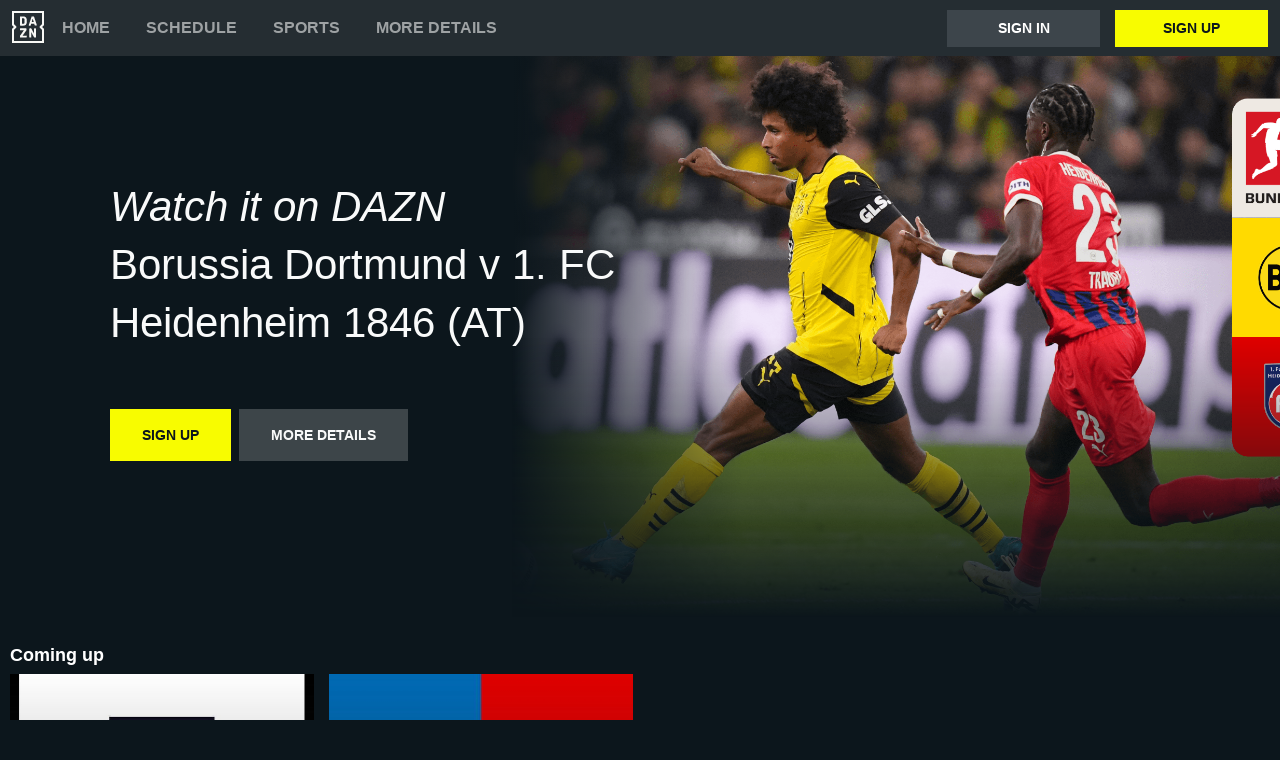

--- FILE ---
content_type: text/html
request_url: https://www.dazn.com/en-AT/home/4trhtc3n1biqk7hrh4yqdcfot
body_size: 7943
content:
<!DOCTYPE html><html lang="en"><head><meta data-react-helmet="true" http-equiv="Content-Type" content="text/html; charset=utf-8"><meta data-react-helmet="true" http-equiv="Content-Type" content="text/html; charset=ISO-8859-1"><meta data-react-helmet="true" name="referrer" content="no-referrer-when-downgrade"><meta data-react-helmet="true" name="viewport" content="width=device-width,initial-scale=1"><meta data-react-helmet="true" http-equiv="X-UA-Compatible" content="ie=edge"><meta data-react-helmet="true" name="geo.region" content="at"><meta data-react-helmet="true" name="twitter:site" content="@dazn"><meta data-react-helmet="true" name="twitter:card" content="https://image.discovery.indazn.com/ca/v2/ca/image?id=6dm46759wz7710bntennp2yqr_image-header_pDach_1726254464000"><meta data-react-helmet="true" name="twitter:image" content="https://image.discovery.indazn.com/ca/v2/ca/image?id=6dm46759wz7710bntennp2yqr_image-header_pDach_1726254464000"><meta data-react-helmet="true" property="og:site_name" content="DAZN"><meta data-react-helmet="true" property="og:type" content="website"><meta data-react-helmet="true" property="og:locale" content="en"><meta data-react-helmet="true" property="og:image" content="https://image.discovery.indazn.com/ca/v2/ca/image?id=6dm46759wz7710bntennp2yqr_image-header_pDach_1726254464000"><meta data-react-helmet="true" property="og:image:width" content="1024"><meta data-react-helmet="true" property="og:image:height" content="600"><meta data-react-helmet="true" property="og:title" content="Watch Borussia Dortmund v 1. FC Heidenheim 1846 (AT) Live Stream | DAZN AT"><meta data-react-helmet="true" name="twitter:title" content="Watch Borussia Dortmund v 1. FC Heidenheim 1846 (AT) Live Stream | DAZN AT"><meta data-react-helmet="true" name="description" content="Watch Borussia Dortmund v 1. FC Heidenheim 1846 (AT) live &amp; on-demand on DAZN AT, in HD and on any device. Sign up today."><meta data-react-helmet="true" property="og:description" content="Watch Borussia Dortmund v 1. FC Heidenheim 1846 (AT) live &amp; on-demand on DAZN AT, in HD and on any device. Sign up today."><meta data-react-helmet="true" name="twitter:description" content="Watch Borussia Dortmund v 1. FC Heidenheim 1846 (AT) live &amp; on-demand on DAZN AT, in HD and on any device. Sign up today."><meta data-react-helmet="true" name="twitter:url" content="https://www.dazn.com/en-AT/home/4trhtc3n1biqk7hrh4yqdcfot"><meta data-react-helmet="true" property="og:url" content="https://www.dazn.com/en-AT/home/4trhtc3n1biqk7hrh4yqdcfot"><link data-react-helmet="true" rel="shortcut icon" href="https://www.dazn.com/dazn2-assets/icons-67b32493781e1dc10293537faa572396/favicon.ico" type="image/ico"><link data-react-helmet="true" rel="canonical" href="https://www.dazn.com/en-AT/home/4trhtc3n1biqk7hrh4yqdcfot"><title data-react-helmet="true">Watch Borussia Dortmund v 1. FC Heidenheim 1846 (AT) Live Stream | DAZN AT</title><script data-react-helmet="true" type="application/ld+json">{"@context":"http://schema.org","@type":"Organization","name":"DAZN Group","url":"https://www.dazn.com","logo":"https://www.dazn.com/icons/android-chrome-512x512.png","sameAs":["https://www.daznbet.es","https://twitter.com/dazngroup","https://www.instagram.com/dazngroup/","https://www.youtube.com/c/daznboxing","https://www.linkedin.com/company/dazn/","https://uk.daznbet.com","https://business.dazn.com","https://dazngroup.com"]}</script><style>a,abbr,acronym,address,applet,article,aside,audio,b,big,blockquote,body,canvas,caption,center,cite,code,dd,del,details,dfn,div,dl,dt,em,embed,fieldset,figcaption,figure,footer,form,h1,h2,h3,h4,h5,h6,header,hgroup,html,i,iframe,img,ins,kbd,label,legend,li,mark,menu,nav,object,ol,output,p,pre,q,ruby,s,samp,section,small,span,strike,strong,sub,summary,sup,table,tbody,td,tfoot,th,thead,time,tr,tt,u,ul,var,video{margin:0;padding:0;border:0;font-size:100%;font:inherit;vertical-align:baseline}article,aside,details,figcaption,figure,footer,header,hgroup,menu,nav,section{display:block}body{line-height:1}ol,ul{list-style:none}blockquote,q{quotes:none}blockquote:after,blockquote:before,q:after,q:before{content:'';content:none}table{border-collapse:collapse;border-spacing:0}a{text-decoration:none;color:inherit}@font-face{font-family:DAZNTrim;font-weight:400;font-style:normal;src:url(https://static.dazndn.com/fonts/DAZNTrim_v2.9_normal_400.woff2) format("woff2"),url(https://static.dazndn.com/fonts/DAZNTrim_v2.9_normal_400.woff) format("woff")}@font-face{font-family:DAZNTrim;font-weight:600;font-style:normal;src:url(https://static.dazndn.com/fonts/DAZNTrim_v2.9_normal_600.woff2) format("woff2"),url(https://static.dazndn.com/fonts/DAZNTrim_v2.9_normal_600.woff) format("woff")}@font-face{font-family:DAZNTrim;font-weight:800;font-style:normal;src:url(https://static.dazndn.com/fonts/DAZNTrim_v2.9_normal_800.woff2) format("woff2"),url(https://static.dazndn.com/fonts/DAZNTrim_v2.9_normal_800.woff) format("woff")}@font-face{font-family:DAZNTrim;font-weight:600;font-style:italic;src:url(https://static.dazndn.com/fonts/DAZNTrim_v2.9_italic_600.woff2) format("woff2"),url(https://static.dazndn.com/fonts/DAZNTrim_v2.9_italic_600.woff) format("woff")}@font-face{font-family:DAZNOscine;font-weight:400;font-style:normal;src:url(https://static.dazndn.com/fonts/Oscine_v2.001_normal_400.woff2) format("woff2"),url(https://static.dazndn.com/fonts/Oscine_v2.001_normal_400.woff) format("woff")}@font-face{font-family:DAZNOscine;font-weight:700;font-style:normal;src:url(https://static.dazndn.com/fonts/Oscine_v2.001_normal_700.woff2) format("woff2"),url(https://static.dazndn.com/fonts/Oscine_v2.001_normal_700.woff) format("woff")}body{background:#0c161c}pre{display:none}.header{background:#252d32;color:#fff;position:relative;z-index:80}.header__outer-wrapper{padding:0 12px}.header__wrapper{align-items:center;display:flex;flex-direction:column;height:100px;justify-content:space-around;position:relative}@media (min-width:1024px){.header__wrapper{height:56px;flex-direction:row;justify-content:space-between}}.header__actions,.header__nav{align-items:center;display:flex;height:100%}.header__nav{flex-direction:column}@media (min-width:1024px){.header__nav{flex-direction:row}}.header__nav svg{height:32px;width:32px;padding:10px 0}@media (min-width:1024px){.header__nav svg{padding:0}}.header__nav-links{color:#9ea2a4;height:100%;display:flex;align-items:center;text-transform:uppercase}.header__nav-links>li{display:inline-block;height:100%;display:flex;align-items:center;font-family:DAZNTrim,DAZNRgNow,'Helvetica Neue',Helvetica,Arial,sans-serif;font-size:14px;font-weight:600;padding:0 12px}@media (min-width:1024px){.header__nav-links>li{font-size:16px;padding:0 18px}}.header__nav-links>li:last-child{display:none}@media (min-width:1024px){.header__nav-links>li:last-child{display:flex;padding-right:0}}.header__nav-links>li a:hover{color:#fff}.header__nav-links>li--selected{color:#fff;border-bottom:2px solid #f8fc00}.header__actions{display:none}@media (min-width:1024px){.header__actions{display:flex}}.header__actions button{margin-right:10px}.header__actions button:last-child{margin:0}.header__button{color:#fff;cursor:pointer;background-color:#3d454b;border:0;font-family:DAZNTrim,DAZNRgNow,'Helvetica Neue',Helvetica,Arial,sans-serif;font-size:14px;font-weight:700;text-transform:uppercase;height:37px;min-width:113px;padding:0 20px;transition:all .2s ease-in-out;display:flex;justify-content:center;align-items:center}.header__button--yellow{color:#0c161c;background:#f8fc00;margin-left:15px}.header__button:hover{transform:scale(1.05)}.header #header__nav-sports-dropdown{display:none}.header #header__nav-sports-dropdown:checked+label{color:#fff}.header #header__nav-sports-dropdown:checked+label ul{display:grid;grid-template-columns:repeat(1,1fr);background:#252d32;padding:10px 12px;position:absolute;left:-12px;top:101px;width:100%}@media (min-width:1024px){.header #header__nav-sports-dropdown:checked+label ul{grid-template-columns:repeat(2,1fr);max-width:calc(450px - 60px);padding:10px 30px;top:57px}}.header #header__nav-sports-dropdown:checked+label li{color:#9ea2a4;font-family:DAZNTrim,DAZNRgNow,'Helvetica Neue',Helvetica,Arial,sans-serif;font-size:16px;font-weight:400;text-transform:initial;margin:12px 0}.header label[for=header__nav-sports-dropdown]{display:block;z-index:90}.header label[for=header__nav-sports-dropdown] span{cursor:pointer}.header label[for=header__nav-sports-dropdown] span:hover{color:#fff}.header label[for=header__nav-sports-dropdown] ul{display:none}.header__mobile{display:block;position:absolute;top:0;width:100%;z-index:100}@media (min-width:1024px){.header__mobile{display:none}}.header__mobile-wrapper{background:#252d32;min-height:400px;padding:20px;margin-top:57px}.header__mobile-wrapper li a{color:#fff}.header__mobile-wrapper li a:hover{text-decoration:underline}.header #header__mobile-popout{display:none}.header #header__mobile-popout:checked+label ul{display:block}.header #header__mobile-popout:checked+label li{color:#9ea2a4;font-family:DAZNTrim,DAZNRgNow,'Helvetica Neue',Helvetica,Arial,sans-serif;font-size:16px;font-weight:400;padding:16px 0}.header label[for=header__mobile-popout]{display:block;margin-top:10px}.header label[for=header__mobile-popout] span{cursor:pointer;padding:10px}.header label[for=header__mobile-popout] svg{fill:#fff;height:26px;width:26px}.header label[for=header__mobile-popout] ul{display:none}.header__mobile-button{color:#fff;cursor:pointer;background-color:#3d454b;border:0;font-family:DAZNTrim,DAZNRgNow,'Helvetica Neue',Helvetica,Arial,sans-serif;font-size:14px;font-weight:700;text-transform:uppercase;height:48px;width:100%;margin:0;display:flex;justify-content:center;align-items:center}.header__mobile-button--yellow{color:#0c161c;background:#f8fc00;margin-bottom:30px}.hero{position:relative;max-width:1800px;margin:0 auto;text-align:center;display:flex;justify-content:flex-end;flex-direction:column;max-height:calc(100vh - 104px);min-height:550px}@media (min-width:600px){.hero{padding-left:80px;text-align:left;justify-content:center;min-height:560px}}.hero__content{max-width:100%;z-index:2;display:flex;flex-direction:column;color:#f9fafa;padding:30px 30px 40px}@media (min-width:600px){.hero__content{max-width:75%}}@media (min-width:1200px){.hero__content{max-width:700px}}.hero__content-title{font-family:DAZNTrim,DAZNRgNow,'Helvetica Neue',Helvetica,Arial,sans-serif;font-weight:400;line-height:1.4rem;font-style:italic}.hero__heading{font-size:24px;line-height:1.4em;max-width:700px}@media (min-width:600px){.hero__heading{font-size:32px}}@media (min-width:1200px){.hero__heading{font-size:42px}}.hero__content-subtitle{font-family:DAZNTrim,AxisSTD,'Helvetica Neue',helvetica,arial,sans-serif;font-weight:400}.hero__content-text{font-family:DAZNTrim,DAZNRgNow,'Helvetica Neue',Helvetica,Arial,sans-serif;font-size:14px;font-weight:400;margin:8px 0 0;line-height:1.4em;max-width:700px}@media (min-width:600px){.hero__content-text{font-size:18px}}.hero__content_buttons{display:flex;margin-top:8px;margin-bottom:4px;flex-flow:column nowrap}@media (min-width:600px){.hero__content_buttons{flex-flow:row nowrap;margin-bottom:8px}}.hero__button{color:#fff;cursor:pointer;background-color:#3d454b;border:0;font-family:DAZNTrim,DAZNRgNow,'Helvetica Neue',Helvetica,Arial,sans-serif;font-size:14px;font-weight:600;text-transform:uppercase;line-height:40px;padding:6px 32px;margin:4px 0;transition:background-color .2s ease-in-out;display:flex;justify-content:center;align-items:center}@media (min-width:600px){.hero__button{margin:16px 8px 16px 0}}.hero__button--yellow{color:#0c161c;background:#f8fc00}.hero__button--yellow:hover{background-color:#dee517}.hero__button--grey{color:#f9fafa;background:#3d4549}.hero__image_wrapper{top:0;right:0;width:100%;height:50%;position:absolute}@media (min-width:600px){.hero__image_wrapper{width:60%;height:100%}}.hero__image{object-fit:cover;width:100%;height:100%}@media (min-width:600px){.hero__image_wrapper:before{height:100%;width:30%;background:linear-gradient(90deg,#0c161c 0,rgba(12,22,28,0) 100%);position:absolute;z-index:1;content:''}}.hero__image_wrapper:after{height:50%;width:100%;background:linear-gradient(rgba(12,22,28,0) 0,#0c161c 100%);position:absolute;z-index:1;content:'';bottom:-1px;left:0}.navigation-rail{padding:30px 10px;max-width:1800px;margin:0 auto}.navigation-rail h2{color:#fff;font-family:DAZNTrim,DAZNRgNow,'Helvetica Neue',Helvetica,Arial,sans-serif;font-size:18px;font-weight:600;margin-bottom:10px}.navigation-rail__wrapper{display:grid;grid-template-columns:repeat(2,1fr);column-gap:15px}@media (min-width:480px){.navigation-rail__wrapper{display:grid;grid-template-columns:repeat(3,1fr)}}@media (min-width:768px){.navigation-rail__wrapper{grid-template-columns:repeat(4,1fr)}}@media (min-width:1024px){.navigation-rail__wrapper{grid-template-columns:repeat(5,1fr)}}@media (min-width:1224px){.navigation-rail__wrapper{grid-template-columns:repeat(6,1fr)}}@media (min-width:1800px){.navigation-rail__wrapper{grid-template-columns:repeat(7,1fr)}}.navigation-rail__wrapper a{transition:all .2s ease-in-out}.navigation-rail__wrapper a:hover{transform:scale(1.03)}.navigation-rail__item{background-position:center;background-repeat:no-repeat;background-size:cover;background-color:#3d454b;display:flex;align-items:flex-end;height:176px;width:100%;margin-bottom:10px}.navigation-rail__item-content{display:flex;flex-direction:column;color:#fff;text-shadow:0 1px 1px rgba(0,0,0,.7);font-family:DAZNTrim,DAZNRgNow,'Helvetica Neue',Helvetica,Arial,sans-serif;font-size:15px;font-weight:700;padding:20px;width:100%}.standard-rail{padding:30px 10px;max-width:1800px;margin:0 auto}.standard-rail h2{color:#fff;font-family:DAZNTrim,DAZNRgNow,'Helvetica Neue',Helvetica,Arial,sans-serif;font-size:18px;font-weight:600;margin-bottom:10px}.standard-rail__wrapper{display:flex;flex-direction:column}.standard-rail__wrapper a{transition:all .2s ease-in-out}.standard-rail__wrapper a:hover{transform:scale(1.03)}@media (min-width:480px){.standard-rail__wrapper{display:grid;grid-template-columns:repeat(2,1fr);column-gap:15px}}@media (min-width:768px){.standard-rail__wrapper{grid-template-columns:repeat(3,1fr)}}@media (min-width:1224px){.standard-rail__wrapper{grid-template-columns:repeat(4,1fr)}}@media (min-width:1800px){.standard-rail__wrapper{grid-template-columns:repeat(5,1fr)}}.standard-rail__item{background-position:center;background-repeat:no-repeat;background-size:cover;background-color:#3d454b;display:flex;align-items:flex-end;min-height:190px;width:100%;margin-bottom:10px}.standard-rail__item-content{display:flex;flex-direction:column;color:#fff;text-shadow:0 1px 1px rgba(0,0,0,.7);font-family:DAZNTrim,DAZNRgNow,'Helvetica Neue',Helvetica,Arial,sans-serif;font-size:15px;font-weight:700;padding:20px;width:100%}.standard-rail__item-content--sub{font-family:DAZNOscine,Oscine,DAZNRgNow,'Helvetica Neue',Helvetica,Arial,sans-serif;font-weight:700;color:#b6b9bb;font-size:15px}.footer{font-family:DAZNTrim,DAZNRgNow,'Helvetica Neue',Helvetica,Arial,sans-serif;font-size:16px;font-weight:300;padding:15px;margin-bottom:50px}.footer a{color:#fff}.footer a:hover{text-decoration:underline}.footer hr{border-color:#9ea2a4}@media (min-width:768px){.footer li{display:inline-block;padding:0 10px}}.footer__language-desc{color:#9ea2a4}.footer__links li{color:#fff}.footer__language,.footer__links{line-height:2rem}@media (min-width:768px){.footer__language,.footer__links{max-width:730px;margin:0 auto;text-align:center}}</style></head><body><div id="app"><div class="header" data-testid="header"><div class="header__mobile" data-testid="header__mobile"><input type="checkbox" id="header__mobile-popout"><label for="header__mobile-popout"><span><svg xmlns="http://www.w3.org/2000/svg" viewBox="0 0 40 40"><path d="M4,10h24c1.104,0,2-0.896,2-2s-0.896-2-2-2H4C2.896,6,2,6.896,2,8S2.896,10,4,10z M28,14H4c-1.104,0-2,0.896-2,2  s0.896,2,2,2h24c1.104,0,2-0.896,2-2S29.104,14,28,14z M28,22H4c-1.104,0-2,0.896-2,2s0.896,2,2,2h24c1.104,0,2-0.896,2-2  S29.104,22,28,22z"></path></svg></span><ul class="header__mobile-wrapper"><div><li><a href="https://www.dazn.com/help">Help</a></li><li><a href="https://watch.dazn.com/en-AT/our-offer">More details</a></li></div><li><hr></li><a href="https://www.dazn.com/account/signup" class="header__mobile-button header__mobile-button--yellow" data-testid="header__mobile__register-button">Sign up</a><a href="https://www.dazn.com/account/signin" class="header__mobile-button" data-testid="header__mobile__sign-in-button">Sign in</a><li><hr></li><div><li><a href="https://www.dazn.com/help/articles/impressum">IMPRINT</a></li><li><a href="https://www.dazn.com/help/articles/privacy-at">PRIVACY POLICY AND COOKIE NOTICE</a></li><li><a href="https://www.dazn.com/help/articles/terms-at">Terms and Conditions</a></li></div></ul></label></div><div class="header__outer-wrapper" data-testid="header__desktop"><div class="header__wrapper"><div class="header__nav"><div class="header__nav-icon"><svg viewBox="0 0 80 80" xmlns="http://www.w3.org/2000/svg"><path d="M49.2 27.6l2.6-8.6 2.7 8.6h-5.3zm12.9 7.6l-6.8-20.4c-.1-.5-.3-.8-.5-1l-1-.1h-3.7c-.4 0-.7 0-.9.2-.2.2-.4.4-.5.9l-6.8 20.4-.1.6c0 .5.3.8.9.8H46l.4-.2.2-.4.3-.7 1-3.5h7.7l1.1 3.5c0 .3.2.5.3.7l.2.4.4.1h3.6c.6 0 .9-.2.9-.7v-.3l-.1-.3zm-3.3 8.2h-2.2c-.6 0-1 .1-1.1.3-.2.1-.3.5-.3 1v12l-6.3-12c-.3-.6-.6-1-.8-1-.2-.2-.7-.3-1.3-.3h-2c-.5 0-1 .1-1.1.3-.2.1-.3.5-.3 1V65c0 .5.1.8.3 1l1 .2H47c.5 0 .9 0 1-.2.3-.2.3-.5.3-1V52.9l6.4 12.2c.3.5.5.9.8 1 .2.2.6.2 1.3.2h2c.5 0 .9 0 1-.2.2-.2.3-.5.3-1V44.6c0-.4 0-.8-.2-1l-1.1-.2zm10.6-2L75 47v28H5V47l5.6-5.5c.8-.8.8-2.2 0-3L5 33V5h70v28l-5.6 5.5c-.8.8-.8 2.2 0 3zM80 0H0v35.4L4.6 40 0 44.6V80h80V44.6L75.4 40l4.6-4.6V0zM35.6 61.6h-9L36 48.2l.3-.5.1-.5v-2.6c0-.4 0-.8-.3-1l-1-.2H21.2c-.5 0-.8.1-1 .3l-.2 1.1v2c0 .5 0 1 .2 1.1.2.2.5.3 1 .3h8.5l-9.4 13.4c-.3.3-.4.6-.4.9V65c0 .5.1.8.3 1 .2.1.5.2 1.1.2h14.2c.5 0 .8 0 1-.2l.2-1.2v-2c0-.5-.1-.9-.3-1-.1-.2-.4-.3-1-.3zm-4.2-34.2l-.2 2.2c-.1.6-.3 1.1-.6 1.5l-1 .8a5 5 0 0 1-1.7.2h-2.6V18h2.6c1.2 0 2.1.4 2.7 1.2.5.7.8 1.9.8 3.5v4.6zm4.6-9.3a7.6 7.6 0 0 0-3.1-3.3c-1.3-.8-3-1.1-5-1.1h-6.5c-.6 0-1 0-1.1.2-.2.2-.3.5-.3 1v20.5c0 .5.1.8.3 1 .2.1.5.2 1.1.2h7.4c3.5 0 5.9-1.5 7.2-4.5l.6-2 .2-2.7V23l-.2-2.9c-.1-.7-.3-1.3-.6-2z" fill="#F8F8F5" mask="url(#mask-2)" fill-rule="evenodd"></path></svg></div><ul class="header__nav-links" data-testid="header__desktop__nav-links"><li><a href="https://www.dazn.com">Home</a></li><li><a href="https://www.dazn.com/en-AT/schedule">Schedule</a></li><li><input type="checkbox" id="header__nav-sports-dropdown" data-testid="header__sports-dropdown"><label for="header__nav-sports-dropdown"><span>Sports</span><ul><li><a data-testid="sport-link" href="/en-AT/sport/Sport:289u5typ3vp4ifwh5thalohmq">Football</a></li><li><a data-testid="sport-link" href="/en-AT/sport/Sport:ayp4nebmprfbvzdsisazcw74y">Basketball</a></li><li><a data-testid="sport-link" href="/en-AT/sport/Sport:3e7e88y5uktwvipmq7gh0407s">Darts</a></li><li><a data-testid="sport-link" href="/en-AT/sport/Sport:4rheplujt9zryv3fqvtu1jpah">Tennis</a></li><li><a data-testid="sport-link" href="/en-AT/sport/Sport:4wu920rstf6x1kx2h0171qf3n">Golf</a></li><li><a data-testid="sport-link" href="/en-AT/sport/Sport:133bpwlb1r12vgyqtkruxq0z7">Motorsport</a></li><li><a data-testid="sport-link" href="/en-AT/sport/Sport:82p89moh2algnznvtcho5hyt7">Handball</a></li><li><a data-testid="sport-link" href="/en-AT/sport/Sport:2x2oqzx60orpoeugkd754ga17">Boxing</a></li><li><a data-testid="sport-link" href="/en-AT/sport/Sport:53wethrd3bk01jif9w7xvong6">MMA</a></li><li><a data-testid="sport-link" href="/en-AT/sport/Sport:e5blmerqor2kh5cyvn6j76trz">Cycling</a></li><li><a data-testid="sport-link" href="/en-AT/sport/Sport:2n04ntth4y3591y4sh02i8q3n">Adventure Sports</a></li><li><a data-testid="sport-link" href="/en-AT/sport/Sport:9ita1e50vxttzd1xll3iyaulu">American Football</a></li><li><a data-testid="sport-link" href="/en-AT/sport/Sport:2vdee2dgp7oubyjwoyxp9v4k2">Chess</a></li><li><a data-testid="sport-link" href="/en-AT/sport/Sport:6o9f4b0seswn2hvbzn12d1z88">Esports</a></li><li><a data-testid="sport-link" href="/en-AT/sport/Sport:2pk0vbfiff8pj5qm1od4a44sp">Triathlon</a></li><li><a data-testid="sport-link" href="/en-AT/sport/Sport:480inac3luslpgfy8cjfxdfkz">Bare Knuckle Fighting Championship</a></li><li><a data-testid="sport-link" href="/en-AT/sport/Sport:9kn3pow0we2r8hna2p0k4m2ff">Channels</a></li><li><a data-testid="sport-link" href="/en-AT/sport/Sport:ba0dn9becyd9v45u3g02y83yy">Powerboat Racing</a></li><li><a data-testid="sport-link" href="/en-AT/sport/Sport:draop30arq929xdnkd6e1kdcj">Padel</a></li><li><a data-testid="sport-link" href="/en-AT/sport/Sport:e2n4bo41sw91dx98if05lse25">Baseball</a></li></ul></label></li><li><a href="https://watch.dazn.com/en-AT/our-offer">More details</a></li></ul></div><div class="header__actions" data-testid="header__desktop__actions"><a href="https://www.dazn.com/account/signin" class="header__button" data-testid="header__desktop__actions__sign-in-button">Sign in</a><a href="https://www.dazn.com/account/signup" class="header__button header__button--yellow" data-testid="header__desktop__actions__register-button">Sign up</a></div></div></div></div><div><div class="hero" data-testid="hero"><div class="hero__content" data-testid="hero__content"><h1 class="hero__heading hero__content-title" data-testid="hero__content__h1-title">Watch it on DAZN</h1><h2 class="hero__heading hero__content-subtitle" data-testid="hero__content__h2-title">Borussia Dortmund v 1. FC Heidenheim 1846 (AT)</h2><p class="hero__content-text" data-testid="hero__content-text"> </p><div class="hero__content_buttons"><a href="https://www.dazn.com/account/signup" class="hero__button hero__button--yellow" data-testid="hero__content__button">Sign up</a><a href="https://watch.dazn.com/en-AT/our-offer" class="hero__button hero__button--grey" data-testid="hero__content__button">More details</a></div></div><div class="hero__image_wrapper"><img data-testid="hero__img" class="hero__image" src="https://image.discovery.indazn.com/ca/v2/ca/image?id=6dm46759wz7710bntennp2yqr_image-header_pDach_1726254464000&amp;quality=70"></div></div></div><div class="standard-rail" data-testid="standard-rail"><h2 data-testid="standard-rail__h2-heading">Coming up</h2><div class="standard-rail__wrapper" data-testid="standard-rail__wrapper"><a href="/en-AT/home/86k7annxw0l8bb8dv2i697kl9" data-testid="standard-rail__tile__link"><div class="standard-rail__item" data-testid="standard-rail__tile__wrapper" style="background-image:url(https://image.discovery.indazn.com/ca/v2/ca/image?id=1ii4myygljffho21y4iihu4fc_image-header_pDach_1727986728000&amp;quality=45&amp;width=666&amp;height=374&amp;resizeAction=fill&amp;verticalAlignment=top&amp;format=jpg&amp;effect=blackTileGradient)"><div class="standard-rail__item-content" data-testid="standard-rail__tile__content"><span data-testid="standard-rail__tile__name">1. FC Heidenheim - TSG Hoffenheim (AT)</span><span class="standard-rail__item-content--sub" data-testid="standard-rail__tile__content">Bundesliga</span></div></div></a><a href="/en-AT/home/95ekpbkoa6ls0886m1r5zc3ys" data-testid="standard-rail__tile__link"><div class="standard-rail__item" data-testid="standard-rail__tile__wrapper" style="background-image:url(https://image.discovery.indazn.com/ca/v2/ca/image?id=4jd3k6d636gk1mam0e55t21up_image-header_pDach_1727361323000&amp;quality=45&amp;width=666&amp;height=374&amp;resizeAction=fill&amp;verticalAlignment=top&amp;format=jpg&amp;effect=blackTileGradient)"><div class="standard-rail__item-content" data-testid="standard-rail__tile__content"><span data-testid="standard-rail__tile__name">Hertha BSC - 1. FC Heidenheim | Highlights</span><span class="standard-rail__item-content--sub" data-testid="standard-rail__tile__content">DFB-Pokal</span></div></div></a></div></div><div class="standard-rail" data-testid="standard-rail"><h2 data-testid="standard-rail__h2-heading">Catch up</h2><div class="standard-rail__wrapper" data-testid="standard-rail__wrapper"><a href="/en-AT/home/uxr6rj8qq1agwjswzao2m6j1" data-testid="standard-rail__tile__link"><div class="standard-rail__item" data-testid="standard-rail__tile__wrapper" style="background-image:url(https://image.discovery.indazn.com/ca/v2/ca/image?id=19had84tjjlvd155lap4wuntlk_image-header_pDach_1728227569000&amp;quality=45&amp;width=666&amp;height=374&amp;resizeAction=fill&amp;verticalAlignment=top&amp;format=jpg&amp;effect=blackTileGradient)"><div class="standard-rail__item-content" data-testid="standard-rail__tile__content"><span data-testid="standard-rail__tile__name">1. FC Heidenheim - RB Leipzig (AT)</span><span class="standard-rail__item-content--sub" data-testid="standard-rail__tile__content">Bundesliga</span></div></div></a><a href="/en-AT/home/yuhbq1ny9pv39e9ae5shr5lg" data-testid="standard-rail__tile__link"><div class="standard-rail__item" data-testid="standard-rail__tile__wrapper" style="background-image:url(https://image.discovery.indazn.com/ca/v2/ca/image?id=84zeycdhe2df10k7mzh9ls9fk_image-header_pDach_1727713283000&amp;quality=45&amp;width=666&amp;height=374&amp;resizeAction=fill&amp;verticalAlignment=top&amp;format=jpg&amp;effect=blackTileGradient)"><div class="standard-rail__item-content" data-testid="standard-rail__tile__content"><span data-testid="standard-rail__tile__name">1. FSV Mainz 05 - 1. FC Heidenheim</span><span class="standard-rail__item-content--sub" data-testid="standard-rail__tile__content">Bundesliga</span></div></div></a><a href="/en-AT/home/ui6ckzfo62f8rj74ayigdf6c" data-testid="standard-rail__tile__link"><div class="standard-rail__item" data-testid="standard-rail__tile__wrapper" style="background-image:url(https://image.discovery.indazn.com/ca/v2/ca/image?id=1n8kf4zr6nw2m16dsrn93p1ofx_image-header_pDach_1727078151000&amp;quality=45&amp;width=666&amp;height=374&amp;resizeAction=fill&amp;verticalAlignment=top&amp;format=jpg&amp;effect=blackTileGradient)"><div class="standard-rail__item-content" data-testid="standard-rail__tile__content"><span data-testid="standard-rail__tile__name">1. FC Heidenheim - SC Freiburg</span><span class="standard-rail__item-content--sub" data-testid="standard-rail__tile__content">Bundesliga</span></div></div></a><a href="/en-AT/home/4r4kotgc87xkuxfff303yfd1x" data-testid="standard-rail__tile__link"><div class="standard-rail__item" data-testid="standard-rail__tile__wrapper" style="background-image:url(https://image.discovery.indazn.com/ca/v2/ca/image?id=85ig0wz6aaik0crl2z3cv6oqp_image-header_pDach_1726254464000&amp;quality=45&amp;width=666&amp;height=374&amp;resizeAction=fill&amp;verticalAlignment=top&amp;format=jpg&amp;effect=blackTileGradient)"><div class="standard-rail__item-content" data-testid="standard-rail__tile__content"><span data-testid="standard-rail__tile__name">Borussia Dortmund - 1. FC Heidenheim (AT)</span><span class="standard-rail__item-content--sub" data-testid="standard-rail__tile__content">Bundesliga</span></div></div></a><a href="/en-AT/home/b2llusyootido45b13ezv0q3g" data-testid="standard-rail__tile__link"><div class="standard-rail__item" data-testid="standard-rail__tile__wrapper" style="background-image:url(https://image.discovery.indazn.com/ca/v2/ca/image?id=1k8g8yoi1vnes1qu4cu8ng3xcw_image-header_pDach_1725202899000&amp;quality=45&amp;width=666&amp;height=374&amp;resizeAction=fill&amp;verticalAlignment=top&amp;format=jpg&amp;effect=blackTileGradient)"><div class="standard-rail__item-content" data-testid="standard-rail__tile__content"><span data-testid="standard-rail__tile__name">1. FC Heidenheim - FC Augsburg (AT)</span><span class="standard-rail__item-content--sub" data-testid="standard-rail__tile__content">Bundesliga</span></div></div></a><a href="/en-AT/home/a0xtfmox5f0vz7c3p5ss90hv5" data-testid="standard-rail__tile__link"><div class="standard-rail__item" data-testid="standard-rail__tile__wrapper" style="background-image:url(https://image.discovery.indazn.com/ca/v2/ca/image?id=7v3uoealfafl3osfmqw3360qx_image-header_pDach_1724601292000&amp;quality=45&amp;width=666&amp;height=374&amp;resizeAction=fill&amp;verticalAlignment=top&amp;format=jpg&amp;effect=blackTileGradient)"><div class="standard-rail__item-content" data-testid="standard-rail__tile__content"><span data-testid="standard-rail__tile__name">FC St. Pauli - 1. FC Heidenheim (AT)</span><span class="standard-rail__item-content--sub" data-testid="standard-rail__tile__content">Bundesliga</span></div></div></a><a href="/en-AT/home/7hohubxvkbi7fi1fgpmppg104" data-testid="standard-rail__tile__link"><div class="standard-rail__item" data-testid="standard-rail__tile__wrapper" style="background-image:url(https://image.discovery.indazn.com/ca/v2/ca/image?id=r4yh45b2mniu1biyds5jz3btq_image-header_pDach_1716042292000&amp;quality=45&amp;width=666&amp;height=374&amp;resizeAction=fill&amp;verticalAlignment=top&amp;format=jpg&amp;effect=blackTileGradient)"><div class="standard-rail__item-content" data-testid="standard-rail__tile__content"><span data-testid="standard-rail__tile__name">1. FC Heidenheim v 1. FC Köln</span><span class="standard-rail__item-content--sub" data-testid="standard-rail__tile__content">Bundesliga</span></div></div></a><a href="/en-AT/home/7dh1c6aim7as7fiz43gpagglw" data-testid="standard-rail__tile__link"><div class="standard-rail__item" data-testid="standard-rail__tile__wrapper" style="background-image:url(https://image.discovery.indazn.com/ca/v2/ca/image?id=q5gaef1l1dgj1twduu3c2309r_image-header_pDach_1715441306000&amp;quality=45&amp;width=666&amp;height=374&amp;resizeAction=fill&amp;verticalAlignment=top&amp;format=jpg&amp;effect=blackTileGradient)"><div class="standard-rail__item-content" data-testid="standard-rail__tile__content"><span data-testid="standard-rail__tile__name">SC Freiburg v 1. FC Heidenheim</span><span class="standard-rail__item-content--sub" data-testid="standard-rail__tile__content">Bundesliga</span></div></div></a><a href="/en-AT/home/1x7n7s6i3v6tb7b2yg0f6dr2v" data-testid="standard-rail__tile__link"><div class="standard-rail__item" data-testid="standard-rail__tile__wrapper" style="background-image:url(https://image.discovery.indazn.com/ca/v2/ca/image?id=kkzx5pjsm27e1n0u592a7xmc0_image-header_pDach_1714932087000&amp;quality=45&amp;width=666&amp;height=374&amp;resizeAction=fill&amp;verticalAlignment=top&amp;format=jpg&amp;effect=blackTileGradient)"><div class="standard-rail__item-content" data-testid="standard-rail__tile__content"><span data-testid="standard-rail__tile__name">1. FC Heidenheim v 1. FSV Mainz 05 (AT)</span><span class="standard-rail__item-content--sub" data-testid="standard-rail__tile__content">Bundesliga</span></div></div></a><a href="/en-AT/home/5mz6c6yak8hh040l8x0tjdi6n" data-testid="standard-rail__tile__link"><div class="standard-rail__item" data-testid="standard-rail__tile__wrapper" style="background-image:url(https://image.discovery.indazn.com/ca/v2/ca/image?id=1dcvkclwel6sz169xuap4f0kud_image-header_pDach_1714327120000&amp;quality=45&amp;width=666&amp;height=374&amp;resizeAction=fill&amp;verticalAlignment=top&amp;format=jpg&amp;effect=blackTileGradient)"><div class="standard-rail__item-content" data-testid="standard-rail__tile__content"><span data-testid="standard-rail__tile__name">SV Darmstadt 98 v 1. FC Heidenheim (AT)</span><span class="standard-rail__item-content--sub" data-testid="standard-rail__tile__content">Bundesliga</span></div></div></a><a href="/en-AT/home/77nmlv0qdx1vwhcsh1ihqsb9w" data-testid="standard-rail__tile__link"><div class="standard-rail__item" data-testid="standard-rail__tile__wrapper" style="background-image:url(https://image.discovery.indazn.com/ca/v2/ca/image?id=u5e2q629jjm11gmiuvn75ngaw_image-header_pDach_1713715421000&amp;quality=45&amp;width=666&amp;height=374&amp;resizeAction=fill&amp;verticalAlignment=top&amp;format=jpg&amp;effect=blackTileGradient)"><div class="standard-rail__item-content" data-testid="standard-rail__tile__content"><span data-testid="standard-rail__tile__name">1. FC Heidenheim v RB Leipzig</span><span class="standard-rail__item-content--sub" data-testid="standard-rail__tile__content">Bundesliga</span></div></div></a><a href="/en-AT/home/74c1lq6d0rzfnh360ng9srllg" data-testid="standard-rail__tile__link"><div class="standard-rail__item" data-testid="standard-rail__tile__wrapper" style="background-image:url(https://image.discovery.indazn.com/ca/v2/ca/image?id=9950ybklic7r1xbp8ol6ur6wl_image-header_pDach_1713036688000&amp;quality=45&amp;width=666&amp;height=374&amp;resizeAction=fill&amp;verticalAlignment=top&amp;format=jpg&amp;effect=blackTileGradient)"><div class="standard-rail__item-content" data-testid="standard-rail__tile__content"><span data-testid="standard-rail__tile__name">VfL Bochum v 1. FC Heidenheim</span><span class="standard-rail__item-content--sub" data-testid="standard-rail__tile__content">Bundesliga</span></div></div></a><a href="/en-AT/home/2cxr4yxkqbzkjguqh6rashebw" data-testid="standard-rail__tile__link"><div class="standard-rail__item" data-testid="standard-rail__tile__wrapper" style="background-image:url(https://image.discovery.indazn.com/ca/v2/ca/image?id=nza3ijuvy6hx1mdlvkewg5518_image-header_pDach_1711900116000&amp;quality=45&amp;width=666&amp;height=374&amp;resizeAction=fill&amp;verticalAlignment=top&amp;format=jpg&amp;effect=blackTileGradient)"><div class="standard-rail__item-content" data-testid="standard-rail__tile__content"><span data-testid="standard-rail__tile__name">VfB Stuttgart v 1. FC Heidenheim (AT)</span><span class="standard-rail__item-content--sub" data-testid="standard-rail__tile__content">Bundesliga</span></div></div></a><a href="/en-AT/home/4qa7cln3758woc5yo8r0kf4o0" data-testid="standard-rail__tile__link"><div class="standard-rail__item" data-testid="standard-rail__tile__wrapper" style="background-image:url(https://image.discovery.indazn.com/ca/v2/ca/image?id=1u7lv1u28shux16kyl1b4lbdo4_image-header_pDach_1706903324000&amp;quality=45&amp;width=666&amp;height=374&amp;resizeAction=fill&amp;verticalAlignment=top&amp;format=jpg&amp;effect=blackTileGradient)"><div class="standard-rail__item-content" data-testid="standard-rail__tile__content"><span data-testid="standard-rail__tile__name">1. FC Heidenheim v Borussia Dortmund (AT)</span><span class="standard-rail__item-content--sub" data-testid="standard-rail__tile__content">Bundesliga</span></div></div></a><a href="/en-AT/home/1fj7wyf6lr6yniantj3ncx0lm" data-testid="standard-rail__tile__link"><div class="standard-rail__item" data-testid="standard-rail__tile__wrapper" style="background-image:url(https://image.discovery.indazn.com/ca/v2/ca/image?id=10pha46q1wddf19crupma2bxt6_image-header_pDach_1701010975000&amp;quality=45&amp;width=666&amp;height=374&amp;resizeAction=fill&amp;verticalAlignment=top&amp;format=jpg&amp;effect=blackTileGradient)"><div class="standard-rail__item-content" data-testid="standard-rail__tile__content"><span data-testid="standard-rail__tile__name">1. FC Heidenheim v VfL Bochum (AT)</span><span class="standard-rail__item-content--sub" data-testid="standard-rail__tile__content">Bundesliga</span></div></div></a><a href="/en-AT/home/4jgs0cnxwjc5dw9suxnascwjj" data-testid="standard-rail__tile__link"><div class="standard-rail__item" data-testid="standard-rail__tile__wrapper" style="background-image:url(https://image.discovery.indazn.com/ca/v2/ca/image?id=5s4xwioa3jhd145pglosg4vyd_image-header_pDach_1699202872000&amp;quality=45&amp;width=666&amp;height=374&amp;resizeAction=fill&amp;verticalAlignment=top&amp;format=jpg&amp;effect=blackTileGradient)"><div class="standard-rail__item-content" data-testid="standard-rail__tile__content"><span data-testid="standard-rail__tile__name">1. FC Heidenheim v VfB Stuttgart (AT)</span><span class="standard-rail__item-content--sub" data-testid="standard-rail__tile__content">Bundesliga</span></div></div></a><a href="/en-AT/home/1fu9ujh51fmr9zxn1qm6gpv35" data-testid="standard-rail__tile__link"><div class="standard-rail__item" data-testid="standard-rail__tile__wrapper" style="background-image:url(https://image.discovery.indazn.com/ca/v2/ca/image?id=4qvrgogjc0xc17t9woby5wr0y_image-header_pDach_1697990624000&amp;quality=45&amp;width=666&amp;height=374&amp;resizeAction=fill&amp;verticalAlignment=top&amp;format=jpg&amp;effect=blackTileGradient)"><div class="standard-rail__item-content" data-testid="standard-rail__tile__content"><span data-testid="standard-rail__tile__name">1. FC Heidenheim 1846 v FC Augsburg (AT)</span><span class="standard-rail__item-content--sub" data-testid="standard-rail__tile__content">Bundesliga</span></div></div></a><a href="/en-AT/home/7npoycc6go1ufz9vksdignjxf" data-testid="standard-rail__tile__link"><div class="standard-rail__item" data-testid="standard-rail__tile__wrapper" style="background-image:url(https://image.discovery.indazn.com/ca/v2/ca/image?id=6pdv5qulzqm21nk2pn98tbuz6_image-header_pDach_1696790426000&amp;quality=45&amp;width=666&amp;height=374&amp;resizeAction=fill&amp;verticalAlignment=top&amp;format=jpg&amp;effect=blackTileGradient)"><div class="standard-rail__item-content" data-testid="standard-rail__tile__content"><span data-testid="standard-rail__tile__name">Eintracht Frankfurt v 1. FC Heidenheim 1846 (AT)</span><span class="standard-rail__item-content--sub" data-testid="standard-rail__tile__content">Bundesliga</span></div></div></a><a href="/en-AT/home/4ke9me06spa9bhl0n3b407lq7" data-testid="standard-rail__tile__link"><div class="standard-rail__item" data-testid="standard-rail__tile__wrapper" style="background-image:url(https://image.discovery.indazn.com/ca/v2/ca/image?id=1s0cpsgcj5puj18iwt0ibnq5r6_image-header_pDach_1695563774000&amp;quality=45&amp;width=666&amp;height=374&amp;resizeAction=fill&amp;verticalAlignment=top&amp;format=jpg&amp;effect=blackTileGradient)"><div class="standard-rail__item-content" data-testid="standard-rail__tile__content"><span data-testid="standard-rail__tile__name">Bayer Leverkusen v 1. FC Heidenheim (AT)</span><span class="standard-rail__item-content--sub" data-testid="standard-rail__tile__content">Bundesliga</span></div></div></a><a href="/en-AT/home/anuooooykedy2p4q6sct5sayl" data-testid="standard-rail__tile__link"><div class="standard-rail__item" data-testid="standard-rail__tile__wrapper" style="background-image:url(https://image.discovery.indazn.com/ca/v2/ca/image?id=110zixm7kdgpg15e6ybyphxhw5_image-header_pDach_1694962448000&amp;quality=45&amp;width=666&amp;height=374&amp;resizeAction=fill&amp;verticalAlignment=top&amp;format=jpg&amp;effect=blackTileGradient)"><div class="standard-rail__item-content" data-testid="standard-rail__tile__content"><span data-testid="standard-rail__tile__name">1. FC Heidenheim 1846 v SV Werder Bremen (AT)</span><span class="standard-rail__item-content--sub" data-testid="standard-rail__tile__content">Bundesliga</span></div></div></a><a href="/en-AT/home/4trhtc3n1biqk7hrh4yqdcfot" data-testid="standard-rail__tile__link"><div class="standard-rail__item" data-testid="standard-rail__tile__wrapper" style="background-image:url(https://image.discovery.indazn.com/ca/v2/ca/image?id=6dm46759wz7710bntennp2yqr_image-header_pDach_1726254464000&amp;quality=45&amp;width=666&amp;height=374&amp;resizeAction=fill&amp;verticalAlignment=top&amp;format=jpg&amp;effect=blackTileGradient)"><div class="standard-rail__item-content" data-testid="standard-rail__tile__content"><span data-testid="standard-rail__tile__name">Borussia Dortmund v 1. FC Heidenheim 1846 (AT)</span><span class="standard-rail__item-content--sub" data-testid="standard-rail__tile__content">Bundesliga</span></div></div></a></div></div><div class="standard-rail" data-testid="standard-rail"><h2 data-testid="standard-rail__h2-heading">Features</h2><div class="standard-rail__wrapper" data-testid="standard-rail__wrapper"><a href="/en-AT/home/ArticleId:aif8uytbrjv51b8od3a1rhmsk" data-testid="standard-rail__tile__link"><div class="standard-rail__item" data-testid="standard-rail__tile__wrapper" style="background-image:url(https://image.discovery.indazn.com/ca/v2/ca/image?id=aif8uytbrjv51b8od3a1rhmsk_image-header_pDach_1728234255000&amp;quality=45&amp;width=666&amp;height=374&amp;resizeAction=fill&amp;verticalAlignment=top&amp;format=jpg&amp;effect=blackTileGradient)"><div class="standard-rail__item-content" data-testid="standard-rail__tile__content"><span data-testid="standard-rail__tile__name">Schmidt after close defeat: “We would have deserved a point”</span><span class="standard-rail__item-content--sub" data-testid="standard-rail__tile__content">Bundesliga</span></div></div></a><a href="/en-AT/home/ArticleId:p6msx8srx7601orrqm8hyd5b5" data-testid="standard-rail__tile__link"><div class="standard-rail__item" data-testid="standard-rail__tile__wrapper" style="background-image:url(https://image.discovery.indazn.com/ca/v2/ca/image?id=p6msx8srx7601orrqm8hyd5b5_image-header_pDach_1728234104000&amp;quality=45&amp;width=666&amp;height=374&amp;resizeAction=fill&amp;verticalAlignment=top&amp;format=jpg&amp;effect=blackTileGradient)"><div class="standard-rail__item-content" data-testid="standard-rail__tile__content"><span data-testid="standard-rail__tile__name">Rose after battle of attrition: “The boys fired everything out”</span><span class="standard-rail__item-content--sub" data-testid="standard-rail__tile__content">Bundesliga</span></div></div></a></div></div><div class="navigation-rail" data-testid="navigation-rail"><h2 data-testid="navigation-rail__h2-heading">Competitions</h2><div class="navigation-rail__wrapper" data-testid="navigation-rail__wrapper"><a href="/en-AT/competition/Competition:6by3h89i2eykc341oz7lv1ddd" data-testid="navigation-rail__tile__link"><div class="navigation-rail__item" data-testid="navigation-rail__tile__wrapper" style="background-image:url(https://image.discovery.indazn.com/ca/v2/ca/image?id=a72ce850-f782-423d-89af-c445c4e563c0&amp;quality=45&amp;width=666&amp;height=374&amp;resizeAction=fill&amp;verticalAlignment=top&amp;format=jpg&amp;effect=blackTileGradient)"><div class="navigation-rail__item-content" data-testid="navigation-rail__tile__content"><span data-testid="navigation-rail__tile__name">Bundesliga</span></div></div></a><a href="/en-AT/competition/Competition:486rhdgz7yc0sygziht7hje65" data-testid="navigation-rail__tile__link"><div class="navigation-rail__item" data-testid="navigation-rail__tile__wrapper" style="background-image:url(https://image.discovery.indazn.com/ca/v2/ca/image?id=344847a8-f87a-4ec2-895d-9f0104702b6e&amp;quality=45&amp;width=666&amp;height=374&amp;resizeAction=fill&amp;verticalAlignment=top&amp;format=jpg&amp;effect=blackTileGradient)"><div class="navigation-rail__item-content" data-testid="navigation-rail__tile__content"><span data-testid="navigation-rail__tile__name">DFB-Pokal</span></div></div></a><a href="/en-AT/competition/Competition:5m8spnruhulxuq7u0ak0cb0pl" data-testid="navigation-rail__tile__link"><div class="navigation-rail__item" data-testid="navigation-rail__tile__wrapper" style="background-image:url(https://image.discovery.indazn.com/ca/v2/ca/image?id=c1a1edbb-27b5-459f-be61-0c0ad0ac7b85&amp;quality=45&amp;width=666&amp;height=374&amp;resizeAction=fill&amp;verticalAlignment=top&amp;format=jpg&amp;effect=blackTileGradient)"><div class="navigation-rail__item-content" data-testid="navigation-rail__tile__content"><span data-testid="navigation-rail__tile__name">Bundesliga</span></div></div></a><a href="/en-AT/competition/Competition:bxihgsmyf49kwitf2bejxl2lh" data-testid="navigation-rail__tile__link"><div class="navigation-rail__item" data-testid="navigation-rail__tile__wrapper" style="background-image:url(https://image.discovery.indazn.com/ca/v2/ca/image?id=f212830e-9599-44e5-9a91-96815258e824&amp;quality=45&amp;width=666&amp;height=374&amp;resizeAction=fill&amp;verticalAlignment=top&amp;format=jpg&amp;effect=blackTileGradient)"><div class="navigation-rail__item-content" data-testid="navigation-rail__tile__content"><span data-testid="navigation-rail__tile__name">Bundesliga</span></div></div></a><a href="/en-AT/competition/Competition:t1gqk6omgxanj7f447nkmwbg" data-testid="navigation-rail__tile__link"><div class="navigation-rail__item" data-testid="navigation-rail__tile__wrapper" style="background-image:url(https://image.discovery.indazn.com/ca/v2/ca/image?id=9b65d28f-7eaa-4e77-8e5e-ca6a40c1f4e4&amp;quality=45&amp;width=666&amp;height=374&amp;resizeAction=fill&amp;verticalAlignment=top&amp;format=jpg&amp;effect=blackTileGradient)"><div class="navigation-rail__item-content" data-testid="navigation-rail__tile__content"><span data-testid="navigation-rail__tile__name">Bundesliga</span></div></div></a></div></div><div class="navigation-rail" data-testid="navigation-rail"><h2 data-testid="navigation-rail__h2-heading">All Sports</h2><div class="navigation-rail__wrapper" data-testid="navigation-rail__wrapper"><a href="/en-AT/sport/Sport:289u5typ3vp4ifwh5thalohmq" data-testid="navigation-rail__tile__link"><div class="navigation-rail__item" data-testid="navigation-rail__tile__wrapper" style="background-image:url(https://image.discovery.indazn.com/ca/v2/ca/image?id=4eadf66b-b992-491c-8c02-df9733c757e0&amp;quality=45&amp;width=666&amp;height=374&amp;resizeAction=fill&amp;verticalAlignment=top&amp;format=jpg&amp;effect=blackTileGradient)"><div class="navigation-rail__item-content" data-testid="navigation-rail__tile__content"><span data-testid="navigation-rail__tile__name">Football</span></div></div></a><a href="/en-AT/sport/Sport:ayp4nebmprfbvzdsisazcw74y" data-testid="navigation-rail__tile__link"><div class="navigation-rail__item" data-testid="navigation-rail__tile__wrapper" style="background-image:url(https://image.discovery.indazn.com/ca/v2/ca/image?id=14d5c2d0-17d1-48c2-81e8-60d6ccb272d1&amp;quality=45&amp;width=666&amp;height=374&amp;resizeAction=fill&amp;verticalAlignment=top&amp;format=jpg&amp;effect=blackTileGradient)"><div class="navigation-rail__item-content" data-testid="navigation-rail__tile__content"><span data-testid="navigation-rail__tile__name">Basketball</span></div></div></a><a href="/en-AT/sport/Sport:3e7e88y5uktwvipmq7gh0407s" data-testid="navigation-rail__tile__link"><div class="navigation-rail__item" data-testid="navigation-rail__tile__wrapper" style="background-image:url(https://image.discovery.indazn.com/ca/v2/ca/image?id=8296424e-eb2f-43a3-a103-7d606e42a6f6&amp;quality=45&amp;width=666&amp;height=374&amp;resizeAction=fill&amp;verticalAlignment=top&amp;format=jpg&amp;effect=blackTileGradient)"><div class="navigation-rail__item-content" data-testid="navigation-rail__tile__content"><span data-testid="navigation-rail__tile__name">Darts</span></div></div></a><a href="/en-AT/sport/Sport:4rheplujt9zryv3fqvtu1jpah" data-testid="navigation-rail__tile__link"><div class="navigation-rail__item" data-testid="navigation-rail__tile__wrapper" style="background-image:url(https://image.discovery.indazn.com/ca/v2/ca/image?id=409b601e-bb63-4791-a09f-bced4dc9ff4b&amp;quality=45&amp;width=666&amp;height=374&amp;resizeAction=fill&amp;verticalAlignment=top&amp;format=jpg&amp;effect=blackTileGradient)"><div class="navigation-rail__item-content" data-testid="navigation-rail__tile__content"><span data-testid="navigation-rail__tile__name">Tennis</span></div></div></a><a href="/en-AT/sport/Sport:4wu920rstf6x1kx2h0171qf3n" data-testid="navigation-rail__tile__link"><div class="navigation-rail__item" data-testid="navigation-rail__tile__wrapper" style="background-image:url(https://image.discovery.indazn.com/ca/v2/ca/image?id=e194a183-e3ee-4806-ad82-3cf8cf746cee&amp;quality=45&amp;width=666&amp;height=374&amp;resizeAction=fill&amp;verticalAlignment=top&amp;format=jpg&amp;effect=blackTileGradient)"><div class="navigation-rail__item-content" data-testid="navigation-rail__tile__content"><span data-testid="navigation-rail__tile__name">Golf</span></div></div></a><a href="/en-AT/sport/Sport:133bpwlb1r12vgyqtkruxq0z7" data-testid="navigation-rail__tile__link"><div class="navigation-rail__item" data-testid="navigation-rail__tile__wrapper" style="background-image:url(https://image.discovery.indazn.com/ca/v2/ca/image?id=bf603d48-6c64-4214-a35a-f904a9ac92af&amp;quality=45&amp;width=666&amp;height=374&amp;resizeAction=fill&amp;verticalAlignment=top&amp;format=jpg&amp;effect=blackTileGradient)"><div class="navigation-rail__item-content" data-testid="navigation-rail__tile__content"><span data-testid="navigation-rail__tile__name">Motorsport</span></div></div></a><a href="/en-AT/sport/Sport:82p89moh2algnznvtcho5hyt7" data-testid="navigation-rail__tile__link"><div class="navigation-rail__item" data-testid="navigation-rail__tile__wrapper" style="background-image:url(https://image.discovery.indazn.com/ca/v2/ca/image?id=05f0ec94-90a2-4b3d-8577-fa3d790f2af1&amp;quality=45&amp;width=666&amp;height=374&amp;resizeAction=fill&amp;verticalAlignment=top&amp;format=jpg&amp;effect=blackTileGradient)"><div class="navigation-rail__item-content" data-testid="navigation-rail__tile__content"><span data-testid="navigation-rail__tile__name">Handball</span></div></div></a><a href="/en-AT/sport/Sport:2x2oqzx60orpoeugkd754ga17" data-testid="navigation-rail__tile__link"><div class="navigation-rail__item" data-testid="navigation-rail__tile__wrapper" style="background-image:url(https://image.discovery.indazn.com/ca/v2/ca/image?id=35e47c54-72ef-41e0-b190-1fd2f174a864&amp;quality=45&amp;width=666&amp;height=374&amp;resizeAction=fill&amp;verticalAlignment=top&amp;format=jpg&amp;effect=blackTileGradient)"><div class="navigation-rail__item-content" data-testid="navigation-rail__tile__content"><span data-testid="navigation-rail__tile__name">Boxing</span></div></div></a><a href="/en-AT/sport/Sport:53wethrd3bk01jif9w7xvong6" data-testid="navigation-rail__tile__link"><div class="navigation-rail__item" data-testid="navigation-rail__tile__wrapper" style="background-image:url(https://image.discovery.indazn.com/ca/v2/ca/image?id=d5a2233c-ebb1-4c56-bdbd-ac0fc4696adb&amp;quality=45&amp;width=666&amp;height=374&amp;resizeAction=fill&amp;verticalAlignment=top&amp;format=jpg&amp;effect=blackTileGradient)"><div class="navigation-rail__item-content" data-testid="navigation-rail__tile__content"><span data-testid="navigation-rail__tile__name">MMA</span></div></div></a><a href="/en-AT/sport/Sport:e5blmerqor2kh5cyvn6j76trz" data-testid="navigation-rail__tile__link"><div class="navigation-rail__item" data-testid="navigation-rail__tile__wrapper" style="background-image:url(https://image.discovery.indazn.com/ca/v2/ca/image?id=367e0e25-abeb-4b6c-8955-f392a6e45ced&amp;quality=45&amp;width=666&amp;height=374&amp;resizeAction=fill&amp;verticalAlignment=top&amp;format=jpg&amp;effect=blackTileGradient)"><div class="navigation-rail__item-content" data-testid="navigation-rail__tile__content"><span data-testid="navigation-rail__tile__name">Cycling</span></div></div></a><a href="/en-AT/sport/Sport:2n04ntth4y3591y4sh02i8q3n" data-testid="navigation-rail__tile__link"><div class="navigation-rail__item" data-testid="navigation-rail__tile__wrapper" style="background-image:url(https://image.discovery.indazn.com/ca/v2/ca/image?id=7dd42fd3-bbf3-4ddd-84e3-dad2a560f218&amp;quality=45&amp;width=666&amp;height=374&amp;resizeAction=fill&amp;verticalAlignment=top&amp;format=jpg&amp;effect=blackTileGradient)"><div class="navigation-rail__item-content" data-testid="navigation-rail__tile__content"><span data-testid="navigation-rail__tile__name">Adventure Sports</span></div></div></a><a href="/en-AT/sport/Sport:9ita1e50vxttzd1xll3iyaulu" data-testid="navigation-rail__tile__link"><div class="navigation-rail__item" data-testid="navigation-rail__tile__wrapper" style="background-image:url(https://image.discovery.indazn.com/ca/v2/ca/image?id=4d5364a5-5b13-4a29-bf8f-1a548ff9cab0&amp;quality=45&amp;width=666&amp;height=374&amp;resizeAction=fill&amp;verticalAlignment=top&amp;format=jpg&amp;effect=blackTileGradient)"><div class="navigation-rail__item-content" data-testid="navigation-rail__tile__content"><span data-testid="navigation-rail__tile__name">American Football</span></div></div></a><a href="/en-AT/sport/Sport:2vdee2dgp7oubyjwoyxp9v4k2" data-testid="navigation-rail__tile__link"><div class="navigation-rail__item" data-testid="navigation-rail__tile__wrapper" style="background-image:url(https://image.discovery.indazn.com/ca/v2/ca/image?id=c9fd356b-4cfd-420a-bb0d-f5443418b547&amp;quality=45&amp;width=666&amp;height=374&amp;resizeAction=fill&amp;verticalAlignment=top&amp;format=jpg&amp;effect=blackTileGradient)"><div class="navigation-rail__item-content" data-testid="navigation-rail__tile__content"><span data-testid="navigation-rail__tile__name">Chess</span></div></div></a><a href="/en-AT/sport/Sport:6o9f4b0seswn2hvbzn12d1z88" data-testid="navigation-rail__tile__link"><div class="navigation-rail__item" data-testid="navigation-rail__tile__wrapper" style="background-image:url(https://image.discovery.indazn.com/ca/v2/ca/image?id=c8bede61-994d-4132-8775-393c99f96e1f&amp;quality=45&amp;width=666&amp;height=374&amp;resizeAction=fill&amp;verticalAlignment=top&amp;format=jpg&amp;effect=blackTileGradient)"><div class="navigation-rail__item-content" data-testid="navigation-rail__tile__content"><span data-testid="navigation-rail__tile__name">Esports</span></div></div></a><a href="/en-AT/sport/Sport:2pk0vbfiff8pj5qm1od4a44sp" data-testid="navigation-rail__tile__link"><div class="navigation-rail__item" data-testid="navigation-rail__tile__wrapper" style="background-image:url(https://image.discovery.indazn.com/ca/v2/ca/image?id=3600aef9-93f3-4df2-8df3-843f1c5aac17&amp;quality=45&amp;width=666&amp;height=374&amp;resizeAction=fill&amp;verticalAlignment=top&amp;format=jpg&amp;effect=blackTileGradient)"><div class="navigation-rail__item-content" data-testid="navigation-rail__tile__content"><span data-testid="navigation-rail__tile__name">Triathlon</span></div></div></a><a href="/en-AT/sport/Sport:480inac3luslpgfy8cjfxdfkz" data-testid="navigation-rail__tile__link"><div class="navigation-rail__item" data-testid="navigation-rail__tile__wrapper" style="background-image:url(https://image.discovery.indazn.com/ca/v2/ca/image?id=fa768139-a563-461b-a9ce-9146b58f3625&amp;quality=45&amp;width=666&amp;height=374&amp;resizeAction=fill&amp;verticalAlignment=top&amp;format=jpg&amp;effect=blackTileGradient)"><div class="navigation-rail__item-content" data-testid="navigation-rail__tile__content"><span data-testid="navigation-rail__tile__name">Bare Knuckle Fighting Championship</span></div></div></a><a href="/en-AT/sport/Sport:9kn3pow0we2r8hna2p0k4m2ff" data-testid="navigation-rail__tile__link"><div class="navigation-rail__item" data-testid="navigation-rail__tile__wrapper" style="background-image:url(https://image.discovery.indazn.com/ca/v2/ca/image?id=a3978d43-9ce3-4d37-b7c9-addcf7ab20b0&amp;quality=45&amp;width=666&amp;height=374&amp;resizeAction=fill&amp;verticalAlignment=top&amp;format=jpg&amp;effect=blackTileGradient)"><div class="navigation-rail__item-content" data-testid="navigation-rail__tile__content"><span data-testid="navigation-rail__tile__name">Channels</span></div></div></a><a href="/en-AT/sport/Sport:ba0dn9becyd9v45u3g02y83yy" data-testid="navigation-rail__tile__link"><div class="navigation-rail__item" data-testid="navigation-rail__tile__wrapper" style="background-image:url(https://image.discovery.indazn.com/ca/v2/ca/image?id=0a6d6119-b693-4f42-95e6-8e6f72397959&amp;quality=45&amp;width=666&amp;height=374&amp;resizeAction=fill&amp;verticalAlignment=top&amp;format=jpg&amp;effect=blackTileGradient)"><div class="navigation-rail__item-content" data-testid="navigation-rail__tile__content"><span data-testid="navigation-rail__tile__name">Powerboat Racing</span></div></div></a><a href="/en-AT/sport/Sport:draop30arq929xdnkd6e1kdcj" data-testid="navigation-rail__tile__link"><div class="navigation-rail__item" data-testid="navigation-rail__tile__wrapper" style="background-image:url(https://image.discovery.indazn.com/ca/v2/ca/image?id=b74bce1d-4624-42d7-afbe-fc2b5f7774f0&amp;quality=45&amp;width=666&amp;height=374&amp;resizeAction=fill&amp;verticalAlignment=top&amp;format=jpg&amp;effect=blackTileGradient)"><div class="navigation-rail__item-content" data-testid="navigation-rail__tile__content"><span data-testid="navigation-rail__tile__name">Padel</span></div></div></a><a href="/en-AT/sport/Sport:e2n4bo41sw91dx98if05lse25" data-testid="navigation-rail__tile__link"><div class="navigation-rail__item" data-testid="navigation-rail__tile__wrapper" style="background-image:url(https://image.discovery.indazn.com/ca/v2/ca/image?id=00517661-8a5d-4abe-8550-56b97bb26279&amp;quality=45&amp;width=666&amp;height=374&amp;resizeAction=fill&amp;verticalAlignment=top&amp;format=jpg&amp;effect=blackTileGradient)"><div class="navigation-rail__item-content" data-testid="navigation-rail__tile__content"><span data-testid="navigation-rail__tile__name">Baseball</span></div></div></a><a href="/en-AT/competition/Competition:bwowjwcssos25g6yp5i7hgl6t" data-testid="navigation-rail__tile__link"><div class="navigation-rail__item" data-testid="navigation-rail__tile__wrapper" style="background-image:url(https://image.discovery.indazn.com/ca/v2/ca/image?id=4419ede6-9edf-41ca-83a7-721b806901ab&amp;quality=45&amp;width=666&amp;height=374&amp;resizeAction=fill&amp;verticalAlignment=top&amp;format=jpg&amp;effect=blackTileGradient)"><div class="navigation-rail__item-content" data-testid="navigation-rail__tile__content"><span data-testid="navigation-rail__tile__name">Courtside 1891</span></div></div></a><a href="/en-AT/competition/Competition:2wrz2mhsfuouaofn3myivs1xb" data-testid="navigation-rail__tile__link"><div class="navigation-rail__item" data-testid="navigation-rail__tile__wrapper" style="background-image:url(https://image.discovery.indazn.com/ca/v2/ca/image?id=fcbeae01-70ec-4eac-8134-b1b831ef51a1&amp;quality=45&amp;width=666&amp;height=374&amp;resizeAction=fill&amp;verticalAlignment=top&amp;format=jpg&amp;effect=blackTileGradient)"><div class="navigation-rail__item-content" data-testid="navigation-rail__tile__content"><span data-testid="navigation-rail__tile__name">Women&#x27;s Football</span></div></div></a></div></div><div class="footer" data-testid="footer"><ul class="footer__links" data-testid="footer__links"><li><a href="https://www.dazn.com/help">HELP</a></li><li><a href="https://www.dazn.com/help/categories/faq">FAQ</a></li><li><a href="https://www.dazn.com/help/articles/terms-at">TERMS &amp; CONDITIONS</a></li><li><a href="https://www.dazn.com/help/articles/privacy-at">PRIVACY POLICY AND COOKIE NOTICE</a></li><li><a href="https://www.dazn.com/help/articles/impressum">IMPRINT</a></li><li><a href="https://dazngroup.com">DAZN GROUP</a></li><li><a href="https://www.dazn.com/redeem">REDEEM</a></li><li>DAZN™</li></ul></div></div></body></html>